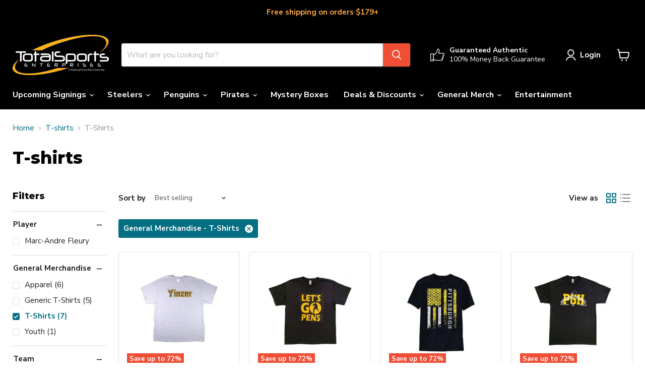

--- FILE ---
content_type: text/javascript; charset=utf-8
request_url: https://tseshop.com/web-pixels@fcfee988w5aeb613cpc8e4bc33m6693e112/web-pixel-1297252418@13bc4896df2d543dd7ef49b3cb41c236/sandbox/worker.modern.js
body_size: -639
content:
importScripts('https://tseshop.com/cdn/wpm/sfcfee988w5aeb613cpc8e4bc33m6693e112m.js');
globalThis.shopify = self.webPixelsManager.createShopifyExtend('1297252418', 'APP');
importScripts('/web-pixels/strict/app/web-pixel-1297252418@13bc4896df2d543dd7ef49b3cb41c236.js');
